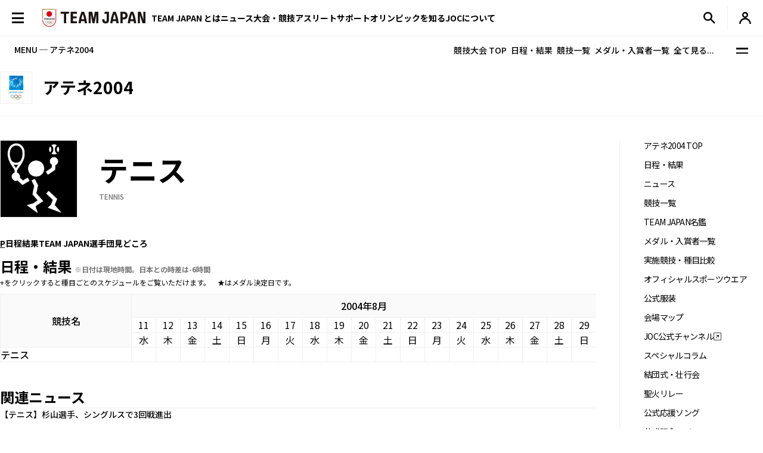

--- FILE ---
content_type: text/html; charset=UTF-8
request_url: https://www.joc.or.jp/games/olympic/athens/sports/tennis/index.html
body_size: 89526
content:

<!DOCTYPE html>
<html lang="ja">


  <!-- [headタグ] -->

  <head prefix="og: http://ogp.me/ns# fb: http://ogp.me/ns/fb# article: http://ogp.me/ns/article#">

    <!-- Google Tag Manager -->
<script>(function(w,d,s,l,i){w[l]=w[l]||[];w[l].push({'gtm.start':
new Date().getTime(),event:'gtm.js'});var f=d.getElementsByTagName(s)[0],
j=d.createElement(s),dl=l!='dataLayer'?'&l='+l:'';j.async=true;j.src=
'https://www.googletagmanager.com/gtm.js?id='+i+dl;f.parentNode.insertBefore(j,f);
})(window,document,'script','dataLayer','GTM-W7Z8MTGH');</script>
<!-- End Google Tag Manager -->
  <!-- meta settings -->
  <meta charset="utf-8">
  <meta name="viewport" content="width=device-width">
  <meta name="format-detection" content="telephone=no">
  <!-- meta keywords / description -->
  
  <meta name="keywords" content="JOC, 日本オリンピック委員会, JAPANESE OLYMPIC COMMITTEE, オリンピック, アテネ, 2004年, 日本代表選手団, メダリスト">
  <meta name="description" content="2004年アテネオリンピックの特集ページです。競技日程や実施種目などを紹介します。日本オリンピック委員会（JOC）公式サイト">
  
  <!-- title -->
  <title>テニス｜アテネ2004｜JOC - 日本オリンピック委員会</title>
  <!-- START: favicons -->
  <link rel="icon" href="/favicon.ico" sizes="32x32">
  <link rel="icon" href="/favicon.svg" type="image/svg+xml">
  <link rel="apple-touch-icon" href="/apple-touch-icon.png">
  <link rel="manifest" href="/site.webmanifest">
  <!-- END: favicons -->
  <!-- styles -->
  <link rel="stylesheet" href="/assets/css/reset.css">
  <link rel="stylesheet" href="/assets/css/plugin.css">
  <link rel="stylesheet" href="/assets/css/base.css">
  <link rel="stylesheet" href="/assets/css/module.css">
  <link rel="stylesheet" href="/assets/css/add.css">
  

  <link rel="stylesheet" href="/assets/css/oldgame.css">

  <link rel="stylesheet" href="/assets/css/specific-customization.css">


  <meta property="og:locale" content="ja_JP">
  
  <meta property="og:type" content="article">
  
  <meta property="og:title" content="テニス｜アテネ2004｜JOC - 日本オリンピック委員会">
  <meta property="og:url" content="https://www.joc.or.jp/games/olympic/athens/sports/tennis/index.html">
  <meta property="og:image" content="https://www.joc.or.jp/assets/images/common/share.png">
  <meta property="og:site_name" content="JOC - 日本オリンピック委員会">
  <meta property="og:description" content="2004年アテネオリンピックの特集ページです。競技日程や実施種目などを紹介します。日本オリンピック委員会（JOC）公式サイト">
  <meta property="fb:app_id" content="315604575177716">
  <meta name="twitter:title" content="テニス｜アテネ2004｜JOC - 日本オリンピック委員会">
  <meta name="twitter:card" content="summary_large_image" />
  <meta name="twitter:site" content="@TeamJapan" />
  

<script src="/assets/js/logincheckcookie.js"></script>

  
<meta name="google-site-verification" content="EUft2PXEZWP5lWX0hnw8WULWaSq0Z5qTx-0164c4YMQ" />
  </head>
<body>
<!-- Google Tag Manager (noscript) -->
<noscript><iframe src="https://www.googletagmanager.com/ns.html?id=GTM-W7Z8MTGH" height="0" width="0" style="display:none;visibility:hidden"></iframe></noscript>
<!-- End Google Tag Manager (noscript) -->
  <div class="l-wrapper">
    <header class="l-header l-header--main js-header">
  <div class="l-header__container">
    <button type="button" class="header-menu-button js-menu-trigger">
      <span class="header-menu-button__lines">
        <span class="header-menu-button__line header-menu-button__line--top"></span>
        <span class="header-menu-button__line header-menu-button__line--center"></span>
        <span class="header-menu-button__line header-menu-button__line--bottom"></span>
      </span>
    </button>
    <!-- [/header-menu-button] -->
    <div class="l-drawer js-drawer-menu">
  <div class="l-drawer__overlay js-menu-trigger"></div>
  <div class="l-drawer__inner">
    <div class="l-drawer__contents">
      <div class="l-drawer__head">
        <button type="button" class="l-drawer__head-btn js-menu-trigger"></button>
        <a href="/" class="l-drawer__head-logo  js-mypage-link">
          <img src="/assets/img/common/logo.svg" alt="TEAM JAPAN" decoding="async" width="242" height="43">
        </a>
        <button type="button" class="l-drawer__head-btn-sp js-menu-trigger"></button>
      </div>
      <div class="l-drawer__body">
        <div class="l-drawer__body-main">
          <ul class="l-drawer__sub-nav sp-hide">
            <li class="l-drawer__sub-nav-item">
              <a href="/" class="l-drawer__sub-nav-item-link js-mypage-link">HOME</a>
            </li>
          </ul>
          <ul class="l-drawer__nav">
            <li class="l-drawer__nav-item pc-hide">
              <a href="/" class="l-drawer__nav-item-ttl-txt js-mypage-link">HOME</a>
            </li>
            <li class="l-drawer__nav-item js-sp-acc-scope is-close">
              <button type="button" class="l-drawer__nav-item-ttl js-sp-acc-trigger">
                <span class="l-drawer__nav-item-ttl-txt">TEAM JAPAN とは</span>
                <span class="l-drawer__nav-item-ttl-icon"></span>
              </button>
              <div class="js-sp-acc-target">
                <ul class="l-drawer__nav-lv2">
                  <li class="l-drawer__nav-lv2-item">
                    <a href="/teamjapan/" class="l-drawer__nav-lv2-link">TEAM JAPAN ブランドサイト</a>
                  </li>
                  <li class="l-drawer__nav-lv2-item">
                    <a href="/teamjapan/activities/" class="l-drawer__nav-lv2-link">TEAM JAPAN の活動</a>
                  </li>
                  <li class="l-drawer__nav-lv2-item">
                    <a href="/symbolathlete/" class="l-drawer__nav-lv2-link">シンボルアスリート</a>
                  </li>
                  <li class="l-drawer__nav-lv2-item">
                    <a href="https://www.teamjapanshop.jp/" target="_blank" class="l-drawer__nav-lv2-link c-icon-external">オンラインショップ</a>
                  </li>
                </ul>
              </div>
            </li>
            <li class="l-drawer__nav-item js-sp-acc-scope is-close">
              <button type="button" class="l-drawer__nav-item-ttl js-sp-acc-trigger">
                <span class="l-drawer__nav-item-ttl-txt">ニュース</span>
                <span class="l-drawer__nav-item-ttl-icon"></span>
              </button>
              <div class="js-sp-acc-target">
                <ul class="l-drawer__nav-lv2">
                  <li class="l-drawer__nav-lv2-item">
                    <a href="/news/" class="l-drawer__nav-lv2-link l-drawer__nav-lv2-link--sp-main">最新ニュース</a>
                  </li>
                  <li class="l-drawer__nav-lv2-item">
                    <a href="/news/index.html?subcategory=&ssubcategory=&category=お知らせ&games=&sports=&athlete=&year=" class="l-drawer__nav-lv2-link">お知らせ</a>
                  </li>
                  <li class="l-drawer__nav-lv2-item">
                    <a href="/news/index.html?subcategory=&ssubcategory=&category=オリンピック&games=&sports=&athlete=&year=" class="l-drawer__nav-lv2-link">オリンピック</a>
                  </li>
                  <li class="l-drawer__nav-lv2-item">
                    <a href="/news/index.html?subcategory=&ssubcategory=&category=国際総合競技大会&games=&sports=&athlete=&year=" class="l-drawer__nav-lv2-link">国際総合競技大会</a>
                  </li>
                  <li class="l-drawer__nav-lv2-item">
                    <a href="/news/index.html?subcategory=&ssubcategory=&category=その他競技情報&games=&sports=&athlete=&year=" class="l-drawer__nav-lv2-link">その他競技情報</a>
                  </li>
                  <li class="l-drawer__nav-lv2-item">
                    <a href="/news/index.html?subcategory=&ssubcategory=&category=選手強化&games=&sports=&athlete=&year=" class="l-drawer__nav-lv2-link">選手強化</a>
                  </li>
                  <li class="l-drawer__nav-lv2-item">
                    <a href="/news/index.html?subcategory=&ssubcategory=&category=イベント&games=&sports=&athlete=&year=" class="l-drawer__nav-lv2-link">イベント</a>
                  </li>
                
                  <li class="l-drawer__nav-lv2-item">
                    <a href="/news/index.html?subcategory=&ssubcategory=&category=キャリア支援&games=&sports=&athlete=&year=" class="l-drawer__nav-lv2-link">キャリア支援</a>
                  </li>
                  <li class="l-drawer__nav-lv2-item">
                    <a href="/news/index.html?subcategory=&ssubcategory=&category=その他活動&games=&sports=&athlete=&year=" class="l-drawer__nav-lv2-link">その他活動</a>
                  </li>
                </ul>
              </div>
            </li>
            <li class="l-drawer__nav-item js-sp-acc-scope is-close">
              <button type="button" class="l-drawer__nav-item-ttl js-sp-acc-trigger">
                <span class="l-drawer__nav-item-ttl-txt">大会・競技</span>
                <span class="l-drawer__nav-item-ttl-icon"></span>
              </button>
              <div class="js-sp-acc-target">
                <ul class="l-drawer__nav-lv2">
                  <li class="l-drawer__nav-lv2-item">
                    <a href="/games/" class="l-drawer__nav-lv2-link">大会</a>
                  </li>
                  <li class="l-drawer__nav-lv2-item">
                    <a href="/sports/" class="l-drawer__nav-lv2-link">競技</a>
                  </li>
                  <li class="l-drawer__nav-lv2-item">
                    <a href="/athletes/" class="l-drawer__nav-lv2-link">アスリート</a>
                  </li>
                  <li class="l-drawer__nav-lv2-item">
                    <a href="/article/" class="l-drawer__nav-lv2-link">コラム／インタビュー</a>
                  </li>
                  <li class="l-drawer__nav-lv2-item">
                    <a href="/events/" class="l-drawer__nav-lv2-link">イベント／キャンペーン</a>
                  </li>
                </ul>
              </div>
            </li>
            <li class="l-drawer__nav-item js-sp-acc-scope is-close">
              <button type="button" class="l-drawer__nav-item-ttl js-sp-acc-trigger">
                <span class="l-drawer__nav-item-ttl-txt">アスリートサポート</span>
                <span class="l-drawer__nav-item-ttl-icon"></span>
              </button>
              <div class="js-sp-acc-target">
                <ul class="l-drawer__nav-lv2">
                  <li class="l-drawer__nav-lv2-item">
                    <a href="/for-athletes/" class="l-drawer__nav-lv2-link l-drawer__nav-lv2-link--sp-main">アスリートサポート TOP</a>
                  </li>
                  <li class="l-drawer__nav-lv2-item">
                    <a href="/for-athletes/training/" class="l-drawer__nav-lv2-link">強化・育成</a>
                  </li>
                  <li class="l-drawer__nav-lv2-item">
                    <a href="/for-athletes/career/" class="l-drawer__nav-lv2-link">キャリア支援</a>
                  </li>
                  <li class="l-drawer__nav-lv2-item">
                    <a href="/for-athletes/youthathlete-support/" class="l-drawer__nav-lv2-link">ジュニアアスリートサポート</a>
                  </li>
                  <li class="l-drawer__nav-lv2-item">
                    <a href="/for-athletes/entourage/" class="l-drawer__nav-lv2-link">アントラージュ</a>
                  </li>
                  <li class="l-drawer__nav-lv2-item">
                    <a href="/for-athletes/awards/" class="l-drawer__nav-lv2-link">表彰制度</a>
                  </li>
                  <li class="l-drawer__nav-lv2-item">
                    <a href="/for-athletes/donation-fund/" class="l-drawer__nav-lv2-link">寄付</a>
                  </li>
                  <li class="l-drawer__nav-lv2-item">
                    <a href="/for-athletes/reporting/" class="l-drawer__nav-lv2-link">保護、通報窓口</a>
                  </li>
                </ul>
              </div>
            </li>
            <li class="l-drawer__nav-item js-sp-acc-scope is-close">
              <button type="button" class="l-drawer__nav-item-ttl js-sp-acc-trigger">
                <span class="l-drawer__nav-item-ttl-txt">オリンピックを知る</span>
                <span class="l-drawer__nav-item-ttl-icon"></span>
              </button>
              <div class="js-sp-acc-target">
                <ul class="l-drawer__nav-lv2">
                  <li class="l-drawer__nav-lv2-item">
                    <a href="/olympism/" class="l-drawer__nav-lv2-link l-drawer__nav-lv2-link--sp-main">オリンピックを知る
                      TOP</a>
                  </li>
                  <li class="l-drawer__nav-lv2-item">
                    <a href="/olympism/principles/" class="l-drawer__nav-lv2-link">オリンピズム──理念と使命</a>
                  </li>
                  <li class="l-drawer__nav-lv2-item">
                    <a href="/olympism/history/" class="l-drawer__nav-lv2-link">オリンピックの歴史</a>
                  </li>
                  <li class="l-drawer__nav-lv2-item">
                    <a href="/olympism/experience/" class="l-drawer__nav-lv2-link">学ぶ・体験する</a>
                  </li>
                  <li class="l-drawer__nav-lv2-item">
                    <a href="/olympism/experience/event/" class="l-drawer__nav-lv2-link">普及イベント</a>
                  </li>
                  <li class="l-drawer__nav-lv2-item">
                    <a href="/olympism/experience/facility/" class="l-drawer__nav-lv2-link">ミュージアム・体験施設</a>
                  </li>
                  <li class="l-drawer__nav-lv2-item">
                    <a href="/olympism/experience/media/" class="l-drawer__nav-lv2-link">メディア・SNS</a>
                  </li>
                  <li class="l-drawer__nav-lv2-item">
                    <a href="/olympism/experience/learningcontent/" class="l-drawer__nav-lv2-link">学習コンテンツ</a>
                  </li>
                  <li class="l-drawer__nav-lv2-item">
                    <a href="/olympism/inheritance/" class="l-drawer__nav-lv2-link">行動する・継承する</a>
                  </li>
                </ul>
              </div>
            </li>
            <li class="l-drawer__nav-item js-sp-acc-scope is-close">
              <button type="button" class="l-drawer__nav-item-ttl js-sp-acc-trigger">
                <span class="l-drawer__nav-item-ttl-txt">JOC について</span>
                <span class="l-drawer__nav-item-ttl-icon"></span>
              </button>
              <div class="js-sp-acc-target">
                <ul class="l-drawer__nav-lv2">
                  <li class="l-drawer__nav-lv2-item">
                    <a href="/about/" class="l-drawer__nav-lv2-link l-drawer__nav-lv2-link--sp-main">JOC について TOP</a>
                  </li>
                  <li class="l-drawer__nav-lv2-item">
                    <a href="/about/vision2064/" class="l-drawer__nav-lv2-link">JOC Vision 2064と中期計画</a>
                  </li>
                  <li class="l-drawer__nav-lv2-item">
                    <a href="/about/organisation/" class="l-drawer__nav-lv2-link">組織</a>
                  </li>
                  <li class="l-drawer__nav-lv2-item">
                    <a href="/about/jocactivity/" class="l-drawer__nav-lv2-link">JOC の活動</a>
                  </li>
                  <li class="l-drawer__nav-lv2-item">
                    <a href="/about/marketing/" class="l-drawer__nav-lv2-link">マーケティングプログラム</a>
                  </li>
                  <li class="l-drawer__nav-lv2-item">
                    <a href="/about/partners/" class="l-drawer__nav-lv2-link">パートナー</a>
                  </li>
                  <li class="l-drawer__nav-lv2-item">
                    <a href="/about/brand/" class="l-drawer__nav-lv2-link">ブランド、知的財産</a>
                  </li>
                  <li class="l-drawer__nav-lv2-item">
                    <a href="/about/sustainability/" class="l-drawer__nav-lv2-link">サステナビリティ</a>
                  </li>
                </ul>
              </div>
            </li>
            <li class="l-drawer__nav-item pc-hide">
              <a href="/teamjapanid/" class="l-drawer__nav-item-ttl-txt">TEAM JAPAN ID<span class="small">WEB会員サービス</span></a>
            </li>
            <li class="l-drawer__nav-item pc-hide">
              <a href="/faq/" class="l-drawer__nav-item-ttl-txt">よくあるご質問</a>
            </li>
            <li class="l-drawer__nav-item pc-hide">
              <a href="/sitemap/" class="l-drawer__nav-item-ttl-txt">サイトマップ</a>
            </li>
          </ul>
          <ul class="l-drawer__sub-nav mgt--2gap sp-hide">
            <li class="l-drawer__sub-nav-item">
              <a href="/teamjapanid/" class="l-drawer__sub-nav-item-link">TEAM JAPAN ID<span class="small">WEB会員サービス</span></a>
            </li>
            <li class="l-drawer__sub-nav-item">
              <a href="/faq/" class="l-drawer__sub-nav-item-link">よくあるご質問</a>
            </li>
            <li class="l-drawer__sub-nav-item">
              <a href="/sitemap/" class="l-drawer__sub-nav-item-link">サイトマップ</a>
            </li>
          </ul>
          <div class="l-drawer__search-box c-search-box-2">
                        <script async src="https://cse.google.com/cse.js?cx=009329019358741393295:lv-ldjgsmvc"></script>
<div class="gcse-searchbox-only"></div>
          </div>
        </div>
        <div class="l-drawer__body-foot">
          <ul class="l-drawer-sns">
            <li class="l-drawer-sns__item l-drawer-sns__item--line">
              <a href="https://page.line.me/team_japan" target="_blank" class="l-drawer-sns__link">
                <img src="/assets/img/common/icon_sns_line.svg" alt="line" decoding="async" width="22" height="22">
              </a>
            </li>
            <li class="l-drawer-sns__item l-drawer-sns__item--facebook">
              <a href="https://www.facebook.com/teamjapanjoc" target="_blank" class="l-drawer-sns__link">
                <img src="/assets/img/common/icon_sns_facebook.svg" alt="facebook" decoding="async" width="22" height="22">
              </a>
            </li>
            <li class="l-drawer-sns__item l-drawer-sns__item--x">
              <a href="https://twitter.com/TeamJapan" target="_blank" class="l-drawer-sns__link">
                <img src="/assets/img/common/icon_sns_x.svg" alt="x(twitter)" decoding="async" width="19" height="19">
              </a>
            </li>
            <li class="l-drawer-sns__item l-drawer-sns__item--instagram">
              <a href="https://www.instagram.com/teamjapanjoc/" target="_blank" class="l-drawer-sns__link">
                <img src="/assets/img/common/icon_sns_instagram.svg" alt="instagram" decoding="async" width="22" height="22">
              </a>
            </li>
            <li class="l-drawer-sns__item l-drawer-sns__item--tiktok">
              <a href="https://www.tiktok.com/@japan_olympic" target="_blank" class="l-drawer-sns__link">
                <img src="/assets/img/common/icon_sns_tiktok.svg" alt="tiktok" decoding="async" width="18" height="21">
              </a>
            </li>
            <li class="l-drawer-sns__item l-drawer-sns__item--youtube">
              <a href="https://www.youtube.com/c/TEAMJAPAN" target="_blank" class="l-drawer-sns__link">
                <img src="/assets/img/common/icon_sns_youtube.svg" alt="youtube" decoding="async" width="27" height="19">
              </a>
            </li>
          </ul>
          <!-- [/l-drawer-sns] -->
          <div class="l-drawer__body-foot-right">
            <ul class="l-drawer__foot-nav">
              <li class="l-drawer__foot-nav-item">
                <a href="https://japan-olympicmuseum.jp/jp/" target="_blank" class="l-drawer__foot-nav-link c-icon-external">日本オリンピックミュージアム</a>
              </li>
              <li class="l-drawer__foot-nav-item">
                <a href="https://www.teamjapanshop.jp/" target="_blank" class="l-drawer__foot-nav-link c-icon-external">オンラインショップ</a>
              </li>
            </ul>
            <a href="https://www.joc.or.jp/english/" class="l-drawer__lang">ENGLISH</a>
          </div>
        </div>
        <button type="button" class="l-drawer__foot-btn js-menu-trigger">メニューを閉じる</button>
      </div>
    </div>
    <div class="l-drawer__side">
      <div class="l-drawer__side-bg">
        <svg xmlns="http://www.w3.org/2000/svg" style="height:100%"><rect x="190" width="11.3" height="100%" fill="#aa8532"></rect><path d="m300 393.55v-19.68c-89.05-53-162.55-129.15-213.24-222.62-26.18-48.27-45.17-99.11-56.84-151.25h-17.41c11.94 54.95 31.76 108.54 59.32 159.35 53.82 99.23 132.6 179.5 228.17 234.2z" fill="#f0252d"/></svg>
      </div>
    </div>
  </div>
</div>
<!-- [/l-drawer] -->

    <p class="l-header__logo">

      <a href="/" class="l-header__logo-link  js-mypage-link">
        <img src="/assets/img/common/logo.svg" alt="TEAM JAPAN" decoding="async" width="242" height="43">
      </a>

    </p>

    <nav class="l-header-nav">
  <div class="l-header-nav__mega-menu-bg js-mega-menu-bg"></div>
  <ul class="l-header-nav__list">
    <li class="l-header-nav__item js-mega-menu-trigger">
      <span class="l-header-nav__link">TEAM JAPAN とは</span>
      <div class="l-mega-menu js-mega-menu">
        <div class="l-mega-menu__inner">
          <nav class="l-mega-menu__nav">
            <span class="l-mega-menu__nav-ttl">TEAM JAPAN とは</span>
            <ul class="l-mega-menu__nav-list">
              <li class="l-mega-menu__nav-item">
                <a href="/teamjapan/" class="l-mega-menu__nav-link">TEAM JAPAN ブランドサイト</a>
              </li>
              <li class="l-mega-menu__nav-item">
                <a href="/teamjapan/activities/" class="l-mega-menu__nav-link">TEAM JAPAN の活動</a>
              </li>
              <li class="l-mega-menu__nav-item">
                <a href="/symbolathlete/" class="l-mega-menu__nav-link">シンボルアスリート</a>
              </li>
              <li class="l-mega-menu__nav-item">
                <a href="https://www.teamjapanshop.jp/" target="_blank" class="l-mega-menu__nav-link c-icon-external">オンラインショップ</a>
              </li>
            </ul>
          </nav>
        </div>
      </div>
      <!-- [/l-mega-menu] -->
    </li>
    <li class="l-header-nav__item js-mega-menu-trigger">
      <a href="/news/" class="l-header-nav__link js-nav-current">ニュース</a>
      <div class="l-mega-menu js-mega-menu">
        <div class="l-mega-menu__inner">
          <nav class="l-mega-menu__nav">
            <a href="/news/" class="l-mega-menu__nav-ttl">最新ニュース</a>
            <ul class="l-mega-menu__nav-list">
              <li class="l-mega-menu__nav-item">
                <a href="/news/index.html?subcategory=&ssubcategory=&category=お知らせ&games=&sports=&athlete=&year=" class="l-mega-menu__nav-link">お知らせ</a>
              </li>
              <li class="l-mega-menu__nav-item">
                <a href="/news/index.html?subcategory=&ssubcategory=&category=オリンピック&games=&sports=&athlete=&year=" class="l-mega-menu__nav-link">オリンピック</a>
              </li>
              <li class="l-mega-menu__nav-item">
                <a href="/news/index.html?subcategory=&ssubcategory=&category=国際総合競技大会&games=&sports=&athlete=&year=" class="l-mega-menu__nav-link">国際総合競技大会</a>
              </li>
              <li class="l-mega-menu__nav-item">
                <a href="/news/index.html?subcategory=&ssubcategory=&category=その他競技情報&games=&sports=&athlete=&year=" class="l-mega-menu__nav-link">その他競技情報</a>
              </li>
              <li class="l-mega-menu__nav-item">
                <a href="/news/index.html?subcategory=&ssubcategory=&category=選手強化&games=&sports=&athlete=&year=" class="l-mega-menu__nav-link">選手強化</a>
              </li>
              <li class="l-mega-menu__nav-item">
                <a href="/news/index.html?subcategory=&ssubcategory=&category=イベント&games=&sports=&athlete=&year=" class="l-mega-menu__nav-link">イベント</a>
              </li>
            
              <li class="l-mega-menu__nav-item">
                <a href="/news/index.html?subcategory=&ssubcategory=&category=キャリア支援&games=&sports=&athlete=&year=" class="l-mega-menu__nav-link">キャリア支援</a>
              </li>
              <li class="l-mega-menu__nav-item">
                <a href="/news/index.html?subcategory=&ssubcategory=&category=その他活動&games=&sports=&athlete=&year=" class="l-mega-menu__nav-link">その他活動</a>
              </li>
            </ul>
          </nav>
        </div>
      </div>
      <!-- [/l-mega-menu] -->
    </li>
    <li class="l-header-nav__item js-mega-menu-trigger">
      <span class="l-header-nav__link">大会・競技</span>
      <div class="l-mega-menu js-mega-menu">
        <div class="l-mega-menu__inner">
          <nav class="l-mega-menu__nav">
            <span class="l-mega-menu__nav-ttl">大会・競技</span>
            <ul class="l-mega-menu__nav-list">
              <li class="l-mega-menu__nav-item">
                <a href="/games/" class="l-mega-menu__nav-link">大会</a>
              </li>
              <li class="l-mega-menu__nav-item">
                <a href="/sports/" class="l-mega-menu__nav-link">競技</a>
              </li>
              <li class="l-mega-menu__nav-item">
                <a href="/athletes/" class="l-mega-menu__nav-link">アスリート</a>
              </li>
              <li class="l-mega-menu__nav-item">
                <a href="/article/" class="l-mega-menu__nav-link">コラム／インタビュー</a>
              </li>
              <li class="l-mega-menu__nav-item">
                <a href="/events/" class="l-mega-menu__nav-link">イベント／キャンペーン</a>
              </li>
              <li class="l-mega-menu__nav-item">
                <a href="/teamjapanid/" class="l-mega-menu__nav-link">TEAM JAPAN ID</a>
              </li>
            </ul>
          </nav>
        </div>
      </div>
      <!-- [/l-mega-menu] -->
    </li>
    <li class="l-header-nav__item js-mega-menu-trigger">
      <a href="/for-athletes/" class="l-header-nav__link js-nav-current">アスリートサポート</a>
      <div class="l-mega-menu js-mega-menu">
        <div class="l-mega-menu__inner">
          <nav class="l-mega-menu__nav">
            <a href="/for-athletes/" class="l-mega-menu__nav-ttl">アスリートサポート TOP</a>
            <ul class="l-mega-menu__nav-list">
              <li class="l-mega-menu__nav-item">
                <a href="/for-athletes/training/" class="l-mega-menu__nav-link">強化・育成</a>
              </li>
              <li class="l-mega-menu__nav-item">
                <a href="/for-athletes/career/" class="l-mega-menu__nav-link">キャリア支援</a>
              </li>
              <li class="l-mega-menu__nav-item">
                <a href="/for-athletes/youthathlete-support/" class="l-mega-menu__nav-link">ジュニアアスリートサポート</a>
              </li>
              <li class="l-mega-menu__nav-item">
                <a href="/for-athletes/entourage/" class="l-mega-menu__nav-link">アントラージュ</a>
              </li>
              <li class="l-mega-menu__nav-item">
                <a href="/for-athletes/awards/" class="l-mega-menu__nav-link">表彰制度</a>
              </li>
              <li class="l-mega-menu__nav-item">
                <a href="/for-athletes/donation-fund/" class="l-mega-menu__nav-link">寄付</a>
              </li>
              <li class="l-mega-menu__nav-item">
                <a href="/for-athletes/reporting/" class="l-mega-menu__nav-link">保護、通報窓口</a>
              </li>
            </ul>
          </nav>
        </div>
      </div>
      <!-- [/l-mega-menu] -->
    </li>
    <li class="l-header-nav__item js-mega-menu-trigger">
      <a href="/olympism/" class="l-header-nav__link js-nav-current">オリンピックを知る</a>
      <div class="l-mega-menu js-mega-menu">
        <div class="l-mega-menu__inner">
          <nav class="l-mega-menu__nav">
            <a href="/olympism/" class="l-mega-menu__nav-ttl">オリンピックを知る TOP</a>
            <ul class="l-mega-menu__nav-list">
              <li class="l-mega-menu__nav-item">
                <a href="/olympism/principles/" class="l-mega-menu__nav-link">オリンピズム──理念と使命</a>
              </li>
              <li class="l-mega-menu__nav-item">
                <a href="/olympism/history/" class="l-mega-menu__nav-link">オリンピックの歴史</a>
              </li>
              <li class="l-mega-menu__nav-item">
                <a href="/olympism/experience/" class="l-mega-menu__nav-link">学ぶ・体験する</a>
              </li>
              <li class="l-mega-menu__nav-item">
                <a href="/olympism/experience/event/" class="l-mega-menu__nav-link">普及イベント</a>
              </li>
              <li class="l-mega-menu__nav-item">
                <a href="/olympism/experience/facility/" class="l-mega-menu__nav-link">ミュージアム・体験施設</a>
              </li>
              <li class="l-mega-menu__nav-item">
                <a href="/olympism/experience/media/" class="l-mega-menu__nav-link">メディア・SNS</a>
              </li>
              <li class="l-mega-menu__nav-item">
                <a href="/olympism/experience/learningcontent/" class="l-mega-menu__nav-link">学習コンテンツ</a>
              </li>
              <li class="l-mega-menu__nav-item">
                <a href="/olympism/inheritance/" class="l-mega-menu__nav-link">行動する・継承する</a>
              </li>
            </ul>
          </nav>
        </div>
      </div>
      <!-- [/l-mega-menu] -->
    </li>
    <li class="l-header-nav__item js-mega-menu-trigger">
      <a href="/about/" class="l-header-nav__link js-nav-current">JOCについて</a>
      <div class="l-mega-menu js-mega-menu">
        <div class="l-mega-menu__inner">
          <nav class="l-mega-menu__nav">
            <a href="/about/" class="l-mega-menu__nav-ttl">JOC について TOP</a>
            <ul class="l-mega-menu__nav-list">
              <li class="l-mega-menu__nav-item">
                <a href="/about/vision2064/" class="l-mega-menu__nav-link">JOC Vision 2064 と中期計画</a>
              </li>
              <li class="l-mega-menu__nav-item">
                <a href="/about/organisation/" class="l-mega-menu__nav-link">組織</a>
              </li>
              <li class="l-mega-menu__nav-item">
                <a href="/about/jocactivity/" class="l-mega-menu__nav-link">JOC の活動</a>
              </li>
              <li class="l-mega-menu__nav-item">
                <a href="/about/marketing/" class="l-mega-menu__nav-link">マーケティングプログラム</a>
              </li>
              <li class="l-mega-menu__nav-item">
                <a href="/about/partners/" class="l-mega-menu__nav-link">パートナー</a>
              </li>
              <li class="l-mega-menu__nav-item">
                <a href="/about/brand/" class="l-mega-menu__nav-link">ブランド、知的財産</a>
              </li>
              <li class="l-mega-menu__nav-item">
                <a href="/about/sustainability/" class="l-mega-menu__nav-link">サステナビリティ</a>
              </li>
            </ul>
          </nav>
        </div>
      </div>
      <!-- [/l-mega-menu] -->
    </li>
  </ul>
</nav>
<!-- [/l-header-nav] -->
    <nav class="l-header-sub-nav">
      <ul class="l-header-sub-nav__list">
        <li class="l-header-sub-nav__item l-header-sub-nav__item--museum">
          <a href="https://japan-olympicmuseum.jp/jp/" target="_blank" class="l-header-sub-nav__link">
            <span class="l-header-sub-nav__link-txt">ミュージアム</span>
          </a>
        </li>
        <li class="l-header-sub-nav__item l-header-sub-nav__item--shop">
          <a href="https://www.teamjapanshop.jp/" target="_blank" class="l-header-sub-nav__link">
            <span class="l-header-sub-nav__link-txt">ショップ</span>
          </a>
        </li>
        <li class="l-header-sub-nav__item l-header-sub-nav__item--lang">
          <a href="/english/" class="l-header-sub-nav__link">
            <span class="txt-default">ENGLISH</span>
            <span class="txt-omission">EN</span>
          </a>
        </li>
      </ul>
    </nav>
    <!-- [/l-header-sub-nav] -->
    <button type="button" class="l-header-search-btn js-header-search">
      <img src="/assets/img/common/icon_search.svg" alt="検索窓を開く" decoding="async" width="20" height="20" class="l-header-search-btn__img-open">
      <img src="/assets/img/common/icon_x_2.svg" alt="検索窓を閉じる" decoding="async" width="20" height="20" class="l-header-search-btn__img-close">
    </button>
    <!-- [/l-header-search-btn] -->
    <div class="l-header-search">
      <div class="l-header-search__overlay js-header-search"></div>
      <div class="l-header-search__contents">
        <div class="c-search-box-2 js-header-search-box">
           <script async src="https://cse.google.com/cse.js?cx=009329019358741393295:lv-ldjgsmvc"></script>
          <div class="gcse-searchbox-only"></div>
        </div>
        <!-- [/c-search-box-2] -->
      </div>
    </div>
    <!-- [/l-header-search] -->
    <div class="l-header-mypage">
      <a href="/app/members/pt-members.php?__mode=login" class="l-header-mypage__link">
        <img src="/assets/img/common/icon_member.svg" alt="マイページ" decoding="async" width="20" height="20">
      </a>
    </div>
    <!-- [/l-header-mypage] -->
  </div>
</header>
<!-- [/l-header] -->
    <div class="l-sub-nav js-sub-nav">
  <span class="l-sub-nav__ttl">MENU ─ アテネ2004</span>
  <nav class="l-sub-nav__nav">
    <ul class="l-sub-nav__nav-list">
      <li class="l-sub-nav__nav-item">
        <a href="/games/olympic/athens/" class="l-sub-nav__nav-link">競技大会 TOP</a>
      </li>
      <li class="l-sub-nav__nav-item">
        <a href="/games/olympic/athens/schedule/" class="l-sub-nav__nav-link">日程・結果</a>
      </li>
      <li class="l-sub-nav__nav-item">
        <a href="/games/olympic/athens/sports/" class="l-sub-nav__nav-link">競技一覧</a>
      </li>
      <li class="l-sub-nav__nav-item">
        <a href="/games/olympic/athens/japan/winnerslist/" class="l-sub-nav__nav-link">メダル・入賞者一覧</a>
      </li>
      <li class="l-sub-nav__nav-item">
        <button type="button" class="l-sub-nav__nav-link js-sub-nav-trigger">全て見る...</button>
      </li>
    </ul>
  </nav>
  <button type="button" class="l-sub-nav__btn js-sub-nav-trigger">
    <span class="l-sub-nav__btn-lines">
      <span class="l-sub-nav__btn-line"></span>
      <span class="l-sub-nav__btn-line"></span>
    </span>
  </button>
  <div class="l-sub-nav__menu">
    <div class="l-container l-sub-nav__menu-container">
      <div class="l-sub-nav__menu-ttl">
        <a href="/games/olympic/athens/" class="l-sub-nav__menu-ttl-link">アテネ2004 TOP</a>
      </div>
      <div class="l-sub-nav__menu-cols">
        <div class="l-sub-nav__menu-col">
          <ul class="l-sub-nav__menu-list">
            <li class="l-sub-nav__menu-item">
              <a href="/games/olympic/athens/schedule/" class="l-sub-nav__menu-link">日程・結果</a>
            </li>
            <li class="l-sub-nav__menu-item">
              <a href="/news/index.html?subcategory=3&page=1" class="l-sub-nav__menu-link">ニュース</a>
            </li>
            <li class="l-sub-nav__menu-item">
              <a href="/games/olympic/athens/sports/" class="l-sub-nav__menu-link">競技一覧</a>
            </li>
          </ul>
        </div>
        <div class="l-sub-nav__menu-col">
          <ul class="l-sub-nav__menu-list">
            <li class="l-sub-nav__menu-item">
              <a href="/games/olympic/athens/japan/" class="l-sub-nav__menu-link">TEAM JAPAN名鑑</a>
            </li>
            <li class="l-sub-nav__menu-item">
              <a href="/games/olympic/athens/japan/winnerslist/" class="l-sub-nav__menu-link">メダル・入賞者一覧</a>
            </li>
            <li class="l-sub-nav__menu-item">
              <a href="/games/olympic/athens/event_compare.html" class="l-sub-nav__menu-link">実施競技・種目比較</a>
            </li>
          </ul>
        </div>
        <div class="l-sub-nav__menu-col">
          <ul class="l-sub-nav__menu-list">
            <li class="l-sub-nav__menu-item">
              <a href="/games/olympic/athens/wear.html" class="l-sub-nav__menu-link">オフィシャルスポーツウエア</a>
            </li>
            <li class="l-sub-nav__menu-item">
              <a href="/games/olympic/athens/uniform/" class="l-sub-nav__menu-link">公式服装</a>
            </li>
            <li class="l-sub-nav__menu-item">
              <a href="/games/olympic/athens/map/" class="l-sub-nav__menu-link">会場マップ</a>
            </li>
            <li class="l-sub-nav__menu-item">
              <a href="https://www.youtube.com/c/TEAMJAPAN" target="_blank" class="l-sub-nav__menu-link">JOC公式チャンネル</a>
            </li>
          </ul>
        </div>
        <div class="l-sub-nav__menu-col">
          <ul class="l-sub-nav__menu-list">
            <li class="l-sub-nav__menu-item">
              <a href="/games/olympic/athens/specialcolumn/" class="l-sub-nav__menu-link">スペシャルコラム</a>
            </li>
            <li class="l-sub-nav__menu-item">
              <a href="/games/olympic/athens/inauguralmeeting/" class="l-sub-nav__menu-link">結団式・壮行会</a>
            </li>
            <li class="l-sub-nav__menu-item">
              <a href="/games/olympic/athens/torchrelay/index5.html" class="l-sub-nav__menu-link">聖火リレー</a>
            </li>
            <li class="l-sub-nav__menu-item">
              <a href="/games/olympic/athens/officialsong/index2.html" class="l-sub-nav__menu-link">公式応援ソング</a>
            </li>
            <li class="l-sub-nav__menu-item">
              <a href="/games/olympic/athens/coin/index2.html" class="l-sub-nav__menu-link">公式記念コイン</a>
            </li>
            <li class="l-sub-nav__menu-item">
              <a href="/games/olympic/athens/posterevent/" class="l-sub-nav__menu-link">巨匠が描いたオリンピックポスター展</a>
            </li>
            <li class="l-sub-nav__menu-item">
              <a href="/games/olympic/athens/artcontest/artcontest.html" class="l-sub-nav__menu-link">オリンピック・スポーツ＆アート・コンテスト2004</a>
            </li>
            <li class="l-sub-nav__menu-item">
              <a href="/games//olympic/athens/weather.html" class="l-sub-nav__menu-link">アテネ気象情報</a>
            </li>
          </ul>
        </div>
        <div class="l-sub-nav__menu-col">
          <ul class="l-sub-nav__menu-list">
            <li class="l-sub-nav__menu-item">
              <a href="/games/olympic/athens/medalistcomment/" class="l-sub-nav__menu-link">金メダリストコメント</a>
            </li>
            <li class="l-sub-nav__menu-item">
              <a href="/games/olympic/athens/closingceremony/" class="l-sub-nav__menu-link">帰国選手コメント</a>
            </li>
            <li class="l-sub-nav__menu-item">
              <a href="/games/olympic/athens/youthcamp/" class="l-sub-nav__menu-link">ユースキャンプ報告</a>
            </li>
            <li class="l-sub-nav__menu-item">
              <a href="/games/olympic/athens/juniorphoto/" class="l-sub-nav__menu-link">現地観戦レポート</a>
            </li>
            <li class="l-sub-nav__menu-item">
              <a href="/games/olympic/athens/specialinterview/" class="l-sub-nav__menu-link">スペシャルインタビュー</a>
            </li>
            <li class="l-sub-nav__menu-item">
              <a href="/games/olympic/athens/qualifyround/" class="l-sub-nav__menu-link">代表選手選考会・出場権獲得</a>
            </li>
            <li class="l-sub-nav__menu-item">
              <a href="/games/olympic/athens/inauguralmeeting/captainandflagbearer.html" class="l-sub-nav__menu-link">主将と旗手アテネへの抱負を語る</a>
            </li>
          </ul>
        </div>
      </div>
    </div>
    <div class="l-sub-nav__menu-foot">
      <button type="button" class="l-sub-nav__btn-close js-sub-nav-trigger">メニューを閉じる</button>
    </div>
  </div>
</div>
<!-- [/l-sub-nav] -->
<div class="l-sub-nav-overlay js-sub-nav-trigger"></div>
<!-- [/l-sub-nav-overlay] -->
    <main class="l-contents">
            <div class="l-container">
        <div class="c-ttl-img-3">
         <figure class="c-ttl-img-3__img">
           
            <img src="/games/olympic/athens/assets/images/athens2004.png" alt="" decoding="async" width="260" height="260">
           
          </figure>
          <p class="c-ttl-img-3__txt">アテネ2004</p>
        </div>
        <!-- [/c-ttl-img-3] -->
      </div>
      <!-- [/l-container-pc] -->
      <hr class="c-hr mgt--1gap mgt-sp--25">
      <div class="l-column l-container-pc mgt--2gap mgt-sp--25">
        <div class="l-column__main c-scope-old-staticpage">
          
<div class="l-container-sp">
  <div class="c-ttl-img-2">
    <figure class="c-ttl-img-2__img">
      <img src="/games/olympic/common/sports/images/tennis.gif" alt="" decoding="async" width="260" height="260">
    </figure>
    <h1 class="c-ttl-img-2__txt">
      <span class="c-ttl-img-2__txt-main">テニス</span>
      <span class="c-ttl-img-2__txt-sub">TENNIS</span>
    </h1>
  </div>



  <nav class="c-nav-1 mgt--1gap">
    <ul class="c-nav-1__list">
      <li class="c-nav-1__item">
        <a href="/games/olympic/athens/sports/tennis/" class="c-nav-1__link is-current">TOP</a>
      </li>

      <li class="c-nav-1__item">
        <a href="/games/olympic/athens/sports/tennis/0822.html" class="c-nav-1__link">日程</a>
      </li>
      <li class="c-nav-1__item">
        <a href="/games/olympic/athens/sports/tennis/result/0822.html" class="c-nav-1__link">結果</a>
      </li>
      <li class="c-nav-1__item">
        <a href="/games/olympic/athens/sports/tennis/team/" class="c-nav-1__link">TEAM JAPAN選手団</a>
      </li>
      <li class="c-nav-1__item">
        <a href="/games/olympic/athens/sports/tennis/preview.html" class="c-nav-1__link">見どころ</a>
      </li>
    </ul>
  </nav>
</div>
<div class="section_lv4 mgt-pc--0">
<h4>日程・結果 <span class="c-txt-small-1 color-gray-3 txt-al-right mgt-pc--15 mgt-sp">※日付は現地時間。日本との時差は-6時間</span></h4>

<p class="c-txt-small-1 mgb--0_5gap">+をクリックすると種目ごとのスケジュールをご覧いただけます。　★はメダル決定日です。</p>

<div class="schedule_table">
<a name="1" id="1"></a>

<table id="schedule">
<tr class="even head">
<td rowspan="3">競技名</td>
<td colspan="19" class="sports_ttl month">2004年8月</td>
</tr>
<tr class="even head">
<td>11</td>
<td>12</td>
<td>13</td>
<td class="sat">14</td>
<td class="san">15</td>
<td>16</td>
<td>17</td>
<td>18</td>
<td>19</td>
<td>20</td>
<td class="sat">21</td>
<td class="san">22</td>
<td>23</td>
<td>24</td>
<td>25</td>
<td>26</td>
<td>27</td>
<td class="sat">28</td>
<td class="san">29</td>
</tr>
<tr class="even head">
<td>水</td>
<td>木</td>
<td>金</td>
<td class="sat">土</td>
<td class="san">日</td>
<td>月</td>
<td>火</td>
<td>水</td>
<td>木</td>
<td>金</td>
<td class="sat">土</td>
<td class="san">日</td>
<td>月</td>
<td>火</td>
<td>水</td>
<td>木</td>
<td>金</td>
<td class="sat">土</td>
<td class="san">日</td>
</tr>



<tr class="parent">
<td width="43%" class="txt_left sports_ttl">テニス<div class="arrow"></div></td>
<td width="3%">　</td>
<td width="3%">　</td>
<td width="3%">　</td>
<td width="3%">　</td>
<td width="3%"><div class="square"><a href="/games/olympic/athens/sports/tennis/0815.html">■</a></div></td>
<td width="3%"><div class="square"><a href="/games/olympic/athens/sports/tennis/0816.html">■</a></div></td>
<td width="3%"><div class="square"><a href="/games/olympic/athens/sports/tennis/0817.html">■</a></div></td>
<td width="3%"><div class="square"><a href="/games/olympic/athens/sports/tennis/0818.html">■</a></div></td>
<td width="3%"><div class="square"><a href="/games/olympic/athens/sports/tennis/0819.html">■</a></div></td>
<td width="3%"><div class="square"><a href="/games/olympic/athens/sports/tennis/0820.html">■</a></div></td>
<td width="3%"><div class="square"><a href="/games/olympic/athens/sports/tennis/0821.html">■</a></div></td>
<td width="3%"><div class="square"><a href="/games/olympic/athens/sports/tennis/0822.html">■</a></div></td>
<td width="3%">　</td>
<td width="3%">　</td>
<td width="3%">　</td>
<td width="3%">　</td>
<td width="3%">　</td>
<td width="3%">　</td>
<td width="3%">　</td>
</tr>
<tr class="class">
<td class="txt_left"><span class="sub">男子シングルス</span></td>
<td>　</td>
<td>　</td>
<td>　</td>
<td>　</td>
<td><div class="square"><a href="/games/olympic/athens/sports/tennis/0815.html">■</a></div></td>
<td><div class="square"><a href="/games/olympic/athens/sports/tennis/0816.html">■</a></div></td>
<td><div class="square"><a href="/games/olympic/athens/sports/tennis/0817.html">■</a></div></td>
<td><div class="square"><a href="/games/olympic/athens/sports/tennis/0818.html">■</a></div></td>
<td><div class="square"><a href="/games/olympic/athens/sports/tennis/0819.html">■</a></div></td>
<td><div class="square"><a href="/games/olympic/athens/sports/tennis/0820.html">■</a></div></td>
<td><div class="star"><a href="/games/olympic/athens/sports/tennis/0821.html">★</a></div></td>
<td><div class="star"><a href="/games/olympic/athens/sports/tennis/0822.html">★</a></div></td>
<td>　</td>
<td>　</td>
<td>　</td>
<td>　</td>
<td>　</td>
<td>　</td>
<td>　</td>
</tr>
<tr class="class">
<td class="txt_left"><span class="sub">男子ダブルス</span></td>
<td>　</td>
<td>　</td>
<td>　</td>
<td>　</td>
<td><div class="square"><a href="/games/olympic/athens/sports/tennis/0815.html">■</a></div></td>
<td><div class="square"><a href="/games/olympic/athens/sports/tennis/0816.html">■</a></div></td>
<td><div class="square"><a href="/games/olympic/athens/sports/tennis/0817.html">■</a></div></td>
<td><div class="square"><a href="/games/olympic/athens/sports/tennis/0818.html">■</a></div></td>
<td><div class="square"><a href="/games/olympic/athens/sports/tennis/0819.html">■</a></div></td>
<td><div class="star"><a href="/games/olympic/athens/sports/tennis/0820.html">★</a></div></td>
<td><div class="star"><a href="/games/olympic/athens/sports/tennis/0821.html">★</a></div></td>
<td>　</td>
<td>　</td>
<td>　</td>
<td>　</td>
<td>　</td>
<td>　</td>
<td>　</td>
<td>　</td>
</tr>
<tr class="class">
<td class="txt_left"><span class="sub">女子シングルス</span></td>
<td>　</td>
<td>　</td>
<td>　</td>
<td>　</td>
<td><div class="square"><a href="/games/olympic/athens/sports/tennis/0815.html">■</a></div></td>
<td><div class="square"><a href="/games/olympic/athens/sports/tennis/0816.html">■</a></div></td>
<td><div class="square"><a href="/games/olympic/athens/sports/tennis/0817.html">■</a></div></td>
<td><div class="square"><a href="/games/olympic/athens/sports/tennis/0818.html">■</a></div></td>
<td><div class="square"><a href="/games/olympic/athens/sports/tennis/0819.html">■</a></div></td>
<td><div class="square"><a href="/games/olympic/athens/sports/tennis/0820.html">■</a></div></td>
<td><div class="star"><a href="/games/olympic/athens/sports/tennis/0821.html">★</a></div></td>
<td>　</td>
<td>　</td>
<td>　</td>
<td>　</td>
<td>　</td>
<td>　</td>
<td>　</td>
<td>　</td>
</tr>
<tr class="class">
<td class="txt_left"><span class="sub">女子ダブルス</span></td>
<td>　</td>
<td>　</td>
<td>　</td>
<td>　</td>
<td><div class="square"><a href="/games/olympic/athens/sports/tennis/0815.html">■</a></div></td>
<td><div class="square"><a href="/games/olympic/athens/sports/tennis/0816.html">■</a></div></td>
<td><div class="square"><a href="/games/olympic/athens/sports/tennis/0817.html">■</a></div></td>
<td><div class="square"><a href="/games/olympic/athens/sports/tennis/0818.html">■</a></div></td>
<td><div class="square"><a href="/games/olympic/athens/sports/tennis/0819.html">■</a></div></td>
<td><div class="square"><a href="/games/olympic/athens/sports/tennis/0820.html">■</a></div></td>
<td><div class="square"><a href="/games/olympic/athens/sports/tennis/0821.html">■</a></div></td>
<td><div class="star"><a href="/games/olympic/athens/sports/tennis/0822.html">★</a></div></td>
<td>　</td>
<td>　</td>
<td>　</td>
<td>　</td>
<td>　</td>
<td>　</td>
<td>　</td>
</tr>
</table>
</div>

</div>




<div class="section_lv4">
<h4>関連ニュース</h4>
<div class="news_index">
<ul>
<li class="clearfix"><div class="date">2004.8.18  <a href="/games/olympic/athens/news/detail.html?id=1136">【テニス】杉山選手、シングルスで3回戦進出</a></div></li>
</ul>
</div>
<p class="sports_link1"> <a href="/news/index.html?subcategory=3&page=1">オリンピックニュース一覧</a></p>
</div>



<div class="section_lv4">
<h4>会場情報</h4>

<div id="site_link_sports">
<ul class="clearfix">
<li>
<div><a href="/games/olympic/athens/map/olympictenniscentre.html"><img src="/games/olympic/athens/map/images/no_img.gif" width="170px" height="113px"></a></div>
<div class="site_name"><a href="/games/olympic/athens/map/olympictenniscentre.html">Olympic Tennis Centre (TEN)</a></div>
</li>
</ul>
</div>
<p class="sports_link1"> <a href="/games/olympic/athens/map/">会場情報一覧</a></p>

</div>


<div class="section_lv5">
<h4>他の競技を見る</h4>
<div class="anchor_link2">
<table>
<tr>
<td><a href="/games/olympic/athens/sports/athletics/">陸上競技</a></td>
<td><a href="/games/olympic/athens/sports/swimming/">水泳・競泳</a></td>
<td><a href="/games/olympic/athens/sports/diving/">水泳・飛込み</a></td>
<td><a href="/games/olympic/athens/sports/synchronisedswimming/">水泳・シンクロ</a></td>
<td><a href="/games/olympic/athens/sports/waterpolo/">水泳・水球</a></td>
</tr>
<tr>
<td><a href="/games/olympic/athens/sports/football/">サッカー</a></td>
<td class="on">テニス</td>
<td><a href="/games/olympic/athens/sports/rowing/">ボート</a></td>
<td><a href="/games/olympic/athens/sports/hockey/">ホッケー</a></td>
<td><a href="/games/olympic/athens/sports/boxing/">ボクシング</a></td>
</tr>
<tr>
<td><a href="/games/olympic/athens/sports/volleyball/">バレーボール</a></td>
<td><a href="/games/olympic/athens/sports/beachvolleyball/">ビーチバレー</a></td>
<td><a href="/games/olympic/athens/sports/artistic/">体操・体操競技</a></td>
<td><a href="/games/olympic/athens/sports/rhythmic/">体操・新体操</a></td>
<td><a href="/games/olympic/athens/sports/trampoline/">体操・トランポリン</a></td>
</tr>
<tr>
<td><a href="/games/olympic/athens/sports/basketball/">バスケットボール</a></td>
<td><a href="/games/olympic/athens/sports/wrestling/">レスリング</a></td>
<td><a href="/games/olympic/athens/sports/sailing/">セーリング</a></td>
<td><a href="/games/olympic/athens/sports/weightlifting/">ウエイトリフティング</a></td>
<td><a href="/games/olympic/athens/sports/handball/">ハンドボール</a></td>
</tr>
<tr>
<td><a href="/games/olympic/athens/sports/cycling/">自転車</a></td>
<td><a href="/games/olympic/athens/sports/tabletennis/">卓球</a></td>
<td><a href="/games/olympic/athens/sports/equestrian/">馬術</a></td>
<td><a href="/games/olympic/athens/sports/fencing/">フェンシング</a></td>
<td><a href="/games/olympic/athens/sports/judo/">柔道</a></td>
</tr>
<tr>
<td><a href="/games/olympic/athens/sports/softball/">ソフトボール</a></td>
<td><a href="/games/olympic/athens/sports/badminton/">バドミントン</a></td>
<td><a href="/games/olympic/athens/sports/rifle_shooting/">ライフル射撃</a></td>
<td><a href="/games/olympic/athens/sports/cray_shooting/">クレー射撃</a></td>
<td><a href="/games/olympic/athens/sports/modernpentathlon/">近代五種</a></td>
</tr>
<tr>
<td><a href="/games/olympic/athens/sports/canoe/">カヌー</a></td>
<td><a href="/games/olympic/athens/sports/archery/">アーチェリー</a></td>
<td><a href="/games/olympic/athens/sports/baseball/">野球</a></td>
<td><a href="/games/olympic/athens/sports/triathlon/">トライアスロン</a></td>
<td><a href="/games/olympic/athens/sports/taekwondo/">テコンドー</a></td>
</tr>
<tr>
</tr></table>
</div>
</div>
        </div>
        <aside class="l-column__sidebar sp-hide">
          <nav class="c-nav-2">
    <ul class="c-nav-2__list">
        <li class="c-nav-2__item">
            <a href="/games/olympic/athens/" class="c-nav-2__link">アテネ2004 TOP</a>
        </li>
        <li class="c-nav-2__item">
            <a href="/games/olympic/athens/schedule/" class="c-nav-2__link">日程・結果</a>
        </li>
        <li class="c-nav-2__item">
            <a href="/news/index.html?subcategory=3&page=1" class="c-nav-2__link">ニュース</a>
        </li>
        <li class="c-nav-2__item">
            <a href="/games/olympic/athens/sports/" class="c-nav-2__link">競技一覧</a>
        </li>
        <li class="c-nav-2__item">
            <a href="/games/olympic/athens/japan/" class="c-nav-2__link">TEAM JAPAN名鑑</a>
        </li>
        <li class="c-nav-2__item">
            <a href="/games/olympic/athens/japan/winnerslist/" class="c-nav-2__link">メダル・入賞者一覧</a>
        </li>
        <li class="c-nav-2__item">
            <a href="/games/olympic/athens/event_compare.html" class="c-nav-2__link">実施競技・種目比較</a>
        </li>
        <li class="c-nav-2__item">
            <a href="/games/olympic/athens/wear.html" class="c-nav-2__link">オフィシャルスポーツウエア</a>
        </li>
        <li class="c-nav-2__item">
            <a href="/games/olympic/athens/uniform/" class="c-nav-2__link">公式服装</a>
        </li>
        <li class="c-nav-2__item">
            <a href="/games/olympic/athens/map/" class="c-nav-2__link">会場マップ</a>
        </li>
        <li class="c-nav-2__item">
            <a href="https://www.youtube.com/c/TEAMJAPAN" target="_blank" class="c-nav-2__link">JOC公式チャンネル</a>
        </li>
        <li class="c-nav-2__item">
            <a href="/games/olympic/athens/specialcolumn/" class="c-nav-2__link">スペシャルコラム</a>
        </li>
        <li class="c-nav-2__item">
            <a href="/games/olympic/athens/inauguralmeeting/" class="c-nav-2__link">結団式・壮行会</a>
        </li>
        <li class="c-nav-2__item">
            <a href="/games/olympic/athens/torchrelay/index5.html" class="c-nav-2__link">聖火リレー</a>
        </li>
        <li class="c-nav-2__item">
            <a href="/games/olympic/athens/officialsong/index2.html" class="c-nav-2__link">公式応援ソング</a>
        </li>
        <li class="c-nav-2__item">
            <a href="/games/olympic/athens/coin/index2.html" class="c-nav-2__link">公式記念コイン</a>
        </li>
        <li class="c-nav-2__item">
            <a href="/games/olympic/athens/posterevent/" class="c-nav-2__link">巨匠が描いたオリンピックポスター展</a>
        </li>
        <li class="c-nav-2__item">
            <a href="/games/olympic/athens/artcontest/artcontest.html" class="c-nav-2__link">オリンピック・スポーツ＆アート・コンテスト2004</a>
        </li>
        <li class="c-nav-2__item">
            <a href="/games//olympic/athens/weather.html" class="c-nav-2__link">アテネ気象情報</a>
        </li>
        <li class="c-nav-2__item">
            <a href="/games/olympic/athens/medalistcomment/" class="c-nav-2__link">金メダリストコメント</a>
        </li>
        <li class="c-nav-2__item">
            <a href="/games/olympic/athens/closingceremony/" class="c-nav-2__link">帰国選手コメント</a>
        </li>
        <li class="c-nav-2__item">
            <a href="/games/olympic/athens/youthcamp/" class="c-nav-2__link">ユースキャンプ報告</a>
        </li>
        <li class="c-nav-2__item">
            <a href="/games/olympic/athens/juniorphoto/" class="c-nav-2__link">現地観戦レポート</a>
        </li>
        <li class="c-nav-2__item">
            <a href="/games/olympic/athens/specialinterview/" class="c-nav-2__link">スペシャルインタビュー</a>
        </li>
        <li class="c-nav-2__item">
            <a href="/games/olympic/athens/qualifyround/" class="c-nav-2__link">代表選手選考会・出場権獲得</a>
        </li>
        <li class="c-nav-2__item">
            <a href="/games/olympic/athens/inauguralmeeting/captainandflagbearer.html" class="c-nav-2__link">主将と旗手アテネへの抱負を語る</a>
        </li>
    </ul>
</nav>
        </aside>
      </div>
      <div class="l-container-pc">
        <section id="olympic-material-collection" class="c-section mgt--1gap">
  <div class="l-container-sp">
    <div class="c-section__head-flex">
      <h2 class="c-ttl-4">オリンピック資料集</h2>
    </div>
    <ul class="c-card-list-12">
      <li class="c-card-list-12__item">
        <a href="/games/olympic/" class="c-card-list-12__link">オリンピック競技大会一覧</a>
      </li>
      <li class="c-card-list-12__item">
        <a href="/games/olympic/poster/" class="c-card-list-12__link">開催地一覧＆ポスター</a>
      </li>
      <li class="c-card-list-12__item">
        <a href="/games/olympic/winnerslist/" class="c-card-list-12__link">大会別入賞者一覧</a>
      </li>
      <li class="c-card-list-12__item">
        <a href="/games/olympic/code/" class="c-card-list-12__link">世界の国内・地域オリンピック委員会</a>
      </li>
      <li class="c-card-list-12__item">
        <a href="/games/olympic/sanka/" class="c-card-list-12__link">日本の大会参加状況</a>
      </li>
      <li class="c-card-list-12__item">
        <a href="/games/olympic/record/" class="c-card-list-12__link">TEAM JAPAN 記録検索</a>
      </li>
      <li class="c-card-list-12__item">
        <a href="/olympism/history/index.html#anchor-history" class="c-card-list-12__link">オリンピックコラム</a>
      </li>
    </ul>
    <!-- [/c-card-list-12] -->
  </div>
</section>
<!-- [/c-section] -->
      </div>
      <!-- [/l-container-pc] -->
      <div class="l-container">
                <div class="sns-list-txt mgt--2gap"><span>ページをシェア</span></div>
        <ul class="c-sns-list-2">
          <li class="c-sns-list-2__item c-sns-list-2__item--x">
            <a href="javascript:tweetCurrentPage()"  class="c-sns-list-2__link">
              <img src="/assets/img/common/icon_sns_x.svg" alt="x(twitter)" decoding="async" width="19" height="19" loading="lazy" alt="X">
            </a>
          </li>
          <li class="c-sns-list-2__item c-sns-list-2__item--facebook">
            <a href="javascript:fbNiceCurrentPage()" class="c-sns-list-2__link">
              <img src="/assets/img/common/icon_sns_facebook.svg" alt="facebook" decoding="async" width="22" height="22" loading="lazy" alt="Facebook">
            </a>
          </li>
          <li class="c-sns-list-2__item c-sns-list-2__item--line">
            <a href="javascript:lineCurrentPage()" class="c-sns-list-2__link">
              <img src="/assets/img/common/icon_sns_line.svg" alt="line" decoding="async" width="22" height="22" loading="lazy" alt="LINE">
            </a>
          </li>
        </ul>

<script>
  function fbNiceCurrentPage(){
    window.open('https://www.facebook.com/sharer.php?u=' + encodeURIComponent('https://www.joc.or.jp/games/olympic/athens/sports/tennis/index.html'),'','menubar=no,toolbar=no,resizable=yes,scrollbars=yes,height=400,width=600');
}
function tweetCurrentPage(){
    window.open('https://twitter.com/intent/tweet?url=' + encodeURIComponent('https://www.joc.or.jp/games/olympic/athens/sports/tennis/index.html') + '&text=' + encodeURIComponent(document.title),'','menubar=no,toolbar=no,resizable=yes,scrollbars=yes,height=300,width=600');
}
function lineCurrentPage(){
    window.open('https://timeline.line.me/social-plugin/share?url=' + encodeURIComponent('https://www.joc.or.jp/games/olympic/athens/sports/tennis/index.html'),'','menubar=no,toolbar=no,resizable=yes,scrollbars=yes,height=500,width=600');
}
  </script>
        <!-- [/c-sns-list-2] -->
      </div>
      <!-- [/l-container] -->
    </main>
    <!-- [/l-contents] -->
        <div class="l-container mgt-pc--40 mgt-sp--3gap">
      <div class="l-breadcrumb">
        <ul class="l-breadcrumb__list">
          <li class="l-breadcrumb__item">
            <a href="/" class="l-breadcrumb__txt">HOME</a>
          </li>
          <li class="l-breadcrumb__item">
            <a href="/games/" class="l-breadcrumb__txt">大会</a>
          </li>
          <li class="l-breadcrumb__item">
            <a href="/games/olympic/" class="l-breadcrumb__txt">オリンピック競技大会</a>
          </li>
          <li class="l-breadcrumb__item">
            <a href="/games/olympic/athens/" class="l-breadcrumb__txt">アテネ2004</a>
          </li>
                    
          <li class="l-breadcrumb__item">
             <span class="l-breadcrumb__txt">テニス</span>
          </li>
        </ul>
      </div>
      <!-- [/l-breadcrumb] -->
    </div>
    <!-- [/l-container-sp] -->
    <div class="l-footer-pagetop js-pagetop">
  <a href="#" class="l-footer-pagetop__link">Page Top</a>
</div>
<!-- [/l-footer-pagetop] -->
<footer class="l-footer">
  <div class="l-footer__container">
    <nav class="l-footer-nav">
  <ul class="l-footer-nav__lv1">
    <li class="l-footer-nav__lv1-item js-acc-scope is-close">
      <button type="button" class="l-footer-nav__lvl-trigger js-acc-trigger">TEAM JAPAN とは<span class="l-footer-nav__lvl-trigger-icon"></span></button>
      <div class="js-acc-target">
        <ul class="l-footer-nav__lv2">
          <li class="l-footer-nav__lv2-item">
            <a href="/teamjapan/" class="l-footer-nav__lv2-link">TEAM JAPAN ブランドサイト</a>
          </li>
          <li class="l-footer-nav__lv2-item">
            <a href="/teamjapan/activities/" class="l-footer-nav__lv2-link">TEAM JAPAN の活動</a>
          </li>
          <li class="l-footer-nav__lv2-item">
            <a href="/symbolathlete/" class="l-footer-nav__lv2-link">シンボルアスリート</a>
          </li>
        </ul>
      </div>
    </li>
    <li class="l-footer-nav__lv1-item js-acc-scope is-close">
      <button type="button" class="l-footer-nav__lvl-trigger js-acc-trigger">ニュース<span class="l-footer-nav__lvl-trigger-icon"></span></button>
      <div class="js-acc-target">
        <ul class="l-footer-nav__lv2">
          <li class="l-footer-nav__lv2-item">
            <a href="/news/" class="l-footer-nav__lv2-link">最新ニュース</a>
          </li>
          <li class="l-footer-nav__lv2-item">
            <a href="/news/index.html?subcategory=&ssubcategory=&category=お知らせ&games=&sports=&athlete=&year=" class="l-footer-nav__lv2-link">お知らせ</a>
          </li>
          <li class="l-footer-nav__lv2-item">
            <a href="/news/index.html?subcategory=&ssubcategory=&category=オリンピック&games=&sports=&athlete=&year=" class="l-footer-nav__lv2-link">オリンピック</a>
          </li>
          <li class="l-footer-nav__lv2-item">
            <a href="/news/index.html?subcategory=&ssubcategory=&category=国際総合競技大会&games=&sports=&athlete=&year=" class="l-footer-nav__lv2-link">国際総合競技大会</a>
          </li>
          <li class="l-footer-nav__lv2-item">
            <a href="/news/index.html?subcategory=&ssubcategory=&category=その他競技情報&games=&sports=&athlete=&year=" class="l-footer-nav__lv2-link">その他競技情報</a>
          </li>
          <li class="l-footer-nav__lv2-item">
            <a href="/news/index.html?subcategory=&ssubcategory=&category=選手強化&games=&sports=&athlete=&year=" class="l-footer-nav__lv2-link">選手強化</a>
          </li>
          <li class="l-footer-nav__lv2-item">
            <a href="/news/index.html?subcategory=&ssubcategory=&category=イベント&games=&sports=&athlete=&year=" class="l-footer-nav__lv2-link">イベント</a>
          </li>
        
          <li class="l-footer-nav__lv2-item">
            <a href="/news/index.html?subcategory=&ssubcategory=&category=キャリア支援&games=&sports=&athlete=&year=" class="l-footer-nav__lv2-link">キャリア支援</a>
          </li>
          <li class="l-footer-nav__lv2-item">
            <a href="/news/index.html?subcategory=&ssubcategory=&category=その他活動&games=&sports=&athlete=&year=" class="l-footer-nav__lv2-link">その他活動</a>
          </li>
        </ul>
      </div>
    </li>
    <li class="l-footer-nav__lv1-item js-acc-scope is-close">
      <button type="button" class="l-footer-nav__lvl-trigger js-acc-trigger">大会・競技<span class="l-footer-nav__lvl-trigger-icon"></span></button>
      <div class="js-acc-target">
        <ul class="l-footer-nav__lv2">
          <li class="l-footer-nav__lv2-item">
            <a href="/games/" class="l-footer-nav__lv2-link">大会</a>
          </li>
          <li class="l-footer-nav__lv2-item">
            <a href="/sports/" class="l-footer-nav__lv2-link">競技</a>
          </li>
          <li class="l-footer-nav__lv2-item">
            <a href="/athletes/" class="l-footer-nav__lv2-link">アスリート</a>
          </li>
          <li class="l-footer-nav__lv2-item">
            <a href="/article/" class="l-footer-nav__lv2-link">コラム／インタビュー</a>
          </li>
          <li class="l-footer-nav__lv2-item">
            <a href="/events/" class="l-footer-nav__lv2-link">イベント／キャンペーン</a>
          </li>
          <li class="l-footer-nav__lv2-item">
            <a href="/teamjapanid/" class="l-footer-nav__lv2-link">TEAM JAPAN ID</a>
          </li>
        </ul>
      </div>
    </li>
    <li class="l-footer-nav__lv1-item js-acc-scope is-close">
      <button type="button" class="l-footer-nav__lvl-trigger js-acc-trigger">アスリートサポート<span class="l-footer-nav__lvl-trigger-icon"></span></button>
      <div class="js-acc-target">
        <ul class="l-footer-nav__lv2">
          <li class="l-footer-nav__lv2-item">
            <a href="/for-athletes/" class="l-footer-nav__lv2-link">アスリートサポート TOP</a>
          </li>
          <li class="l-footer-nav__lv2-item">
            <a href="/for-athletes/training/" class="l-footer-nav__lv2-link">強化・育成</a>
          </li>
          <li class="l-footer-nav__lv2-item">
            <a href="/for-athletes/career/" class="l-footer-nav__lv2-link">キャリア支援</a>
          </li>
          <li class="l-footer-nav__lv2-item">
            <a href="/for-athletes/youthathlete-support/" class="l-footer-nav__lv2-link">ジュニアアスリートサポート</a>
          </li>
          <li class="l-footer-nav__lv2-item">
            <a href="/for-athletes/entourage/" class="l-footer-nav__lv2-link">アントラージュ</a>
          </li>
          <li class="l-footer-nav__lv2-item">
            <a href="/for-athletes/awards/" class="l-footer-nav__lv2-link">表彰制度</a>
          </li>
          <li class="l-footer-nav__lv2-item">
            <a href="/for-athletes/donation-fund/" class="l-footer-nav__lv2-link">寄付</a>
          </li>
          <li class="l-footer-nav__lv2-item">
            <a href="/for-athletes/reporting/" class="l-footer-nav__lv2-link">保護、通報窓口</a>
          </li>
        </ul>
      </div>
    </li>
    <li class="l-footer-nav__lv1-item js-acc-scope is-close">
      <button type="button" class="l-footer-nav__lvl-trigger js-acc-trigger">オリンピックを知る<span class="l-footer-nav__lvl-trigger-icon"></span></button>
      <div class="js-acc-target">
        <ul class="l-footer-nav__lv2">
          <li class="l-footer-nav__lv2-item">
            <a href="/olympism/" class="l-footer-nav__lv2-link">オリンピックを知る TOP</a>
          </li>
          <li class="l-footer-nav__lv2-item">
            <a href="/olympism/principles/" class="l-footer-nav__lv2-link">オリンピズム──理念と使命</a>
          </li>
          <li class="l-footer-nav__lv2-item">
            <a href="/olympism/history/" class="l-footer-nav__lv2-link">オリンピックの歴史</a>
          </li>
          <li class="l-footer-nav__lv2-item">
            <a href="/olympism/experience/" class="l-footer-nav__lv2-link">学ぶ・体験する</a>
          </li>
          <li class="l-footer-nav__lv2-item">
            <a href="/olympism/experience/event/" class="l-footer-nav__lv2-link">普及イベント</a>
          </li>
          <li class="l-footer-nav__lv2-item">
            <a href="/olympism/experience/facility/" class="l-footer-nav__lv2-link">ミュージアム・体験施設</a>
          </li>
          <li class="l-footer-nav__lv2-item">
            <a href="/olympism/experience/media/" class="l-footer-nav__lv2-link">メディア・SNS</a>
          </li>
          <li class="l-footer-nav__lv2-item">
            <a href="/olympism/experience/learningcontent/" class="l-footer-nav__lv2-link">学習コンテンツ</a>
          </li>
          <li class="l-footer-nav__lv2-item">
            <a href="/olympism/inheritance/" class="l-footer-nav__lv2-link">行動する・継承する</a>
          </li>
        </ul>
      </div>
    </li>
    <li class="l-footer-nav__lv1-item js-acc-scope is-close">
      <button type="button" class="l-footer-nav__lvl-trigger js-acc-trigger">JOC について<span class="l-footer-nav__lvl-trigger-icon"></span></button>
      <div class="js-acc-target">
        <ul class="l-footer-nav__lv2">
          <li class="l-footer-nav__lv2-item">
            <a href="/about/" class="l-footer-nav__lv2-link">JOC について TOP</a>
          </li>
          <li class="l-footer-nav__lv2-item">
            <a href="/about/vision2064/" class="l-footer-nav__lv2-link">JOC Vision 2064 と 中期計画</a>
          </li>
          <li class="l-footer-nav__lv2-item">
            <a href="/about/organisation/" class="l-footer-nav__lv2-link">組織</a>
          </li>
          <li class="l-footer-nav__lv2-item">
            <a href="/about/jocactivity/" class="l-footer-nav__lv2-link">JOC の活動</a>
          </li>
          <li class="l-footer-nav__lv2-item">
            <a href="/about/marketing/" class="l-footer-nav__lv2-link">マーケティングプログラム</a>
          </li>
          <li class="l-footer-nav__lv2-item">
            <a href="/about/partners/" class="l-footer-nav__lv2-link">パートナー</a>
          </li>
          <li class="l-footer-nav__lv2-item">
            <a href="/about/brand/" class="l-footer-nav__lv2-link">ブランド、知的財産</a>
          </li>
          <li class="l-footer-nav__lv2-item">
            <a href="/about/sustainability/" class="l-footer-nav__lv2-link">サステナビリティ</a>
          </li>
        </ul>
      </div>
    </li>
  </ul>
</nav>
<!-- [/l-footer-nav] -->
    <div class="l-footer__upper">
      <a href="/" class="l-footer__logo js-mypage-link">
        <img src="/assets/img/common/logo_white.svg" alt="TEAM JAPAN" decoding="async" loading="lazy" width="242" height="43">
      </a>
      <ul class="l-footer-sns">
        <li class="l-footer-sns__item l-footer-sns__item--line">
          <a href="https://page.line.me/team_japan" target="_blank" class="l-footer-sns__link">
            <img src="/assets/img/common/icon_sns_line_white.svg" alt="line" decoding="async" loading="lazy" width="22.45px" height="22.45px">
          </a>
        </li>
        <li class="l-footer-sns__item l-footer-sns__item--facebook">
          <a href="https://www.facebook.com/teamjapanjoc" target="_blank" class="l-footer-sns__link">
            <img src="/assets/img/common/icon_sns_facebook_white.svg" alt="facebook" decoding="async" loading="lazy" width="24" height="24">
          </a>
        </li>
        <li class="l-footer-sns__item l-footer-sns__item--x">
          <a href="https://twitter.com/TeamJapan" target="_blank" class="l-footer-sns__link">
            <img src="/assets/img/common/icon_sns_x_white.svg" alt="x(twitter)" decoding="async" loading="lazy" width="24" height="24">
          </a>
        </li>
        <li class="l-footer-sns__item l-footer-sns__item--instagram">
          <a href="https://www.instagram.com/teamjapanjoc/" target="_blank" class="l-footer-sns__link">
            <img src="/assets/img/common/icon_sns_instagram_white.svg" alt="instagram" decoding="async" loading="lazy" width="24" height="24">
          </a>
        </li>
        <li class="l-footer-sns__item l-footer-sns__item--tiktok">
          <a href="https://www.tiktok.com/@japan_olympic" target="_blank" class="l-footer-sns__link">
            <img src="/assets/img/common/icon_sns_tiktok_white.svg" alt="tiktok" decoding="async" loading="lazy" width="24" height="24">
          </a>
        </li>
        <li class="l-footer-sns__item l-footer-sns__item--youtube">
          <a href="https://www.youtube.com/c/TEAMJAPAN" target="_blank" class="l-footer-sns__link">
            <img src="/assets/img/common/icon_sns_youtube_white.svg" alt="youtube" decoding="async" loading="lazy" width="27.471" height="19.355">
          </a>
        </li>
      </ul>
      <!-- [/l-footer-sns] -->
    </div>
    <!-- [/l-footer__upper] -->
    <div class="l-footer__middle">
      <nav class="l-footer-sub-nav-1">
        <ul class="l-footer-sub-nav-1__list">
          <li class="l-footer-sub-nav-1__item">
            <a href="/faq/" class="l-footer-sub-nav-1__link">よくあるご質問</a>
          </li>
          <li class="l-footer-sub-nav-1__item">
            <a href="/general/inquiry/" class="l-footer-sub-nav-1__link">お問い合わせ</a>
          </li>
          <li class="l-footer-sub-nav-1__item">
            <a href="/link/" class="l-footer-sub-nav-1__link">リンク集</a>
          </li>
          <li class="l-footer-sub-nav-1__item">
            <a href="/sitemap/" class="l-footer-sub-nav-1__link">サイトマップ</a>
          </li>
          <li class="l-footer-sub-nav-1__item">
            <a href="/privacypolicy.html" class="l-footer-sub-nav-1__link">プライバシーポリシー</a>
          </li>
          <li class="l-footer-sub-nav-1__item">
            <a href="/cookiepolicy/" class="l-footer-sub-nav-1__link">Cookieポリシー</a>
          </li>
          <li class="l-footer-sub-nav-1__item">
            <a href="/copyright.html" class="l-footer-sub-nav-1__link">写真提供・著作権</a>
          </li>
        </ul>
      </nav>
      <!-- [/l-footer-sub-nav-1] -->
      <nav class="l-footer-sub-nav-2">
        <ul class="l-footer-sub-nav-2__list">
          <li class="l-footer-sub-nav-2__item">
            <a href="https://japan-olympicmuseum.jp/jp/" target="_blank" class="l-footer-sub-nav-2__link">ミュージアム</a>
          </li>
          <li class="l-footer-sub-nav-2__item">
            <a href="https://www.teamjapanshop.jp/" target="_blank" class="l-footer-sub-nav-2__link">ショップ</a>
          </li>
          <li class="l-footer-sub-nav-2__item l-footer-sub-nav-2__item--lang">
            <a href="/english/" class="l-footer-sub-nav-2__link">ENGLISH</a>
          </li>
        </ul>
      </nav>
      <!-- [/l-footer-sub-nav-2] -->
    </div>
    <!-- [/l-footer__middle] -->
<div class="l-footer__lower">
    <div class="l-footer__copyright">
        <small class="l-footer__copyright-txt">公益財団法人日本オリンピック委員会</small>
    </div>
    <div class="l-footer__copyright mgt--0_25gap">
        <small class="l-footer__copyright-txt">© 2024 JAPANESE OLYMPIC COMMITTEE</small>
    </div>
</div>
    <!-- [/l-footer__lower] -->
  </div>
</footer>
<!-- [/l-footer] -->
  </div>
  <!-- [/l-wrapper] -->
  <script src="/assets/js/lib/lib.js"></script>
<script src="/assets/js/common.js"></script>
<script src="/assets/js/add.js"></script>
   
<script>
  /**
  * JSONでのnews挿入タイプ1（news詳細ページ）
  */
  const insertNews = document.getElementById('js-insert-news');
  if(insertNews) {
    const category = insertNews.dataset.category;
    const jsonPath = '/assets/news-json/' + category + '.json';
    const xhr = new XMLHttpRequest();

    xhr.open('GET', jsonPath);
    xhr.onreadystatechange = function () {
      if(xhr.readyState === 4 && xhr.status === 200) {
        const json = JSON.parse(xhr.responseText);
        let insertEl = '';

        if(json.length != 0) {
          let currentPath = location.pathname;

          let counter = 0;

          for (i = 0; i < json.length; i++) {
            if(counter < 5) {
              if(json[i].url.indexOf(currentPath) == -1 && json[i].url.charAt(0) == '/') {
                let targetblank = '';

                if(json[i].targetblank == 1) {
                  targetblank = ' target="_blank" rel="noopener noreferrer"';
                }

                insertEl = insertEl + '<li class="c-list-1__item"><a href="' + json[i].url + '"' + targetblank + ' class="c-list-1__link"><p class="c-list-1__ttl hover-underline-2">' + json[i].title + '</p><div class="c-list-1__sup"><span class="c-list-1__date">' + json[i].date + '</span><span class="c-list-1__category">' + json[i].category + '</span></div></a></li>';

                counter++;
              }
            }
          }

          insertNews.insertAdjacentHTML('beforeend', insertEl);
        } else {
          insertNews.remove();
        }
      }
    };
    xhr.send();
  }

  /**
  * JSONでのnews挿入タイプ2（サムネイル付き4件）
  */
  const insertNews2 = document.getElementById('js-insert-news-2');
  if(insertNews2) {
    const category = insertNews2.dataset.category;
    const jsonPath = '/assets/news-json/' + category + '.json';
    const xhr = new XMLHttpRequest();

    xhr.open('GET', jsonPath);
    xhr.onreadystatechange = function () {
      if(xhr.readyState === 4 && xhr.status === 200) {
        const json = JSON.parse(xhr.responseText);
        let insertEl = '';

        if(json.length != 0) {
          let l = json.length;
          if (l > 4 ) {
            l = 4;
          }

          for (i = 0; i < l; i++) {
            let targetblank = '';

            if(json[i].targetblank == 1) {
              targetblank = ' target="_blank" rel="noopener noreferrer"';
            }

            insertEl = insertEl + '<li><a href="' + json[i].url + '"' + targetblank + '><p>' + json[i].title + '</p><div><span>' + json[i].date + '</span><span>' + json[i].category + '</span></div>' + '<figure><img src="' + json[i].thumb + '" alt="" decoding="async"' + json[i].thumbadjust + '></figure></a></li>';
          }

          insertNews2.insertAdjacentHTML('beforeend', insertEl);
        } else {
          insertNews2.remove();
        }
      }
    };
    xhr.send();
  }

  /**
  * JSONでのnews挿入タイプ3（サムネイル無し3件）
  */
  const insertNews3 = document.getElementById('js-insert-news-3');
  if(insertNews3) {
    const category = insertNews3.dataset.category;
    const jsonPath = '/assets/news-json/' + category + '.json';
    const xhr = new XMLHttpRequest();

    xhr.open('GET', jsonPath);
    xhr.onreadystatechange = function () {
      if(xhr.readyState === 4 && xhr.status === 200) {
        const json = JSON.parse(xhr.responseText);
        let insertEl = '';

        if(json.length != 0) {
          let l = json.length;
          if (l > 3 ) {
            l = 3;
          }

          for (i = 0; i < l; i++) {
            let targetblank = '';

            if(json[i].targetblank == 1) {
              targetblank = ' target="_blank" rel="noopener noreferrer"';
            }

            insertEl = insertEl + '<li class="c-list-1__item"><a href="' + json[i].url + '"' + targetblank + ' class="c-list-1__link"><p class="c-list-1__ttl hover-underline-2">' + json[i].title + '</p><div class="c-list-1__sup"><span class="c-list-1__date">' + json[i].date + '</span><span class="c-list-1__category">' + json[i].category + '</span></div></a></li>';
          }

          insertNews3.insertAdjacentHTML('beforeend', insertEl);
        } else {
          insertNews3.remove();
        }
      }
    };
    xhr.send();
  }


/**
* アスリートサポートニュース用
*/
const insertNews4 = document.getElementById('js-insert-news-4');
if (insertNews4) {
    const category = insertNews4.dataset.category;
    const jsonPath = '/assets/news-json/' + category + '.json';
    const xhr = new XMLHttpRequest();
    xhr.open('GET', jsonPath);
    xhr.onreadystatechange = function () {
        if (xhr.readyState === 4 && xhr.status === 200) {
            const json = JSON.parse(xhr.responseText);
            if (json.length != 0) {
                let l = json.length;
                if (l > 4) {
                    l = 4;
                }
                for (i = 0; i < l; i++) {
                    const ccardlist8__item = makeElmForAthletesSupport('li', ["c-card-list-8__item"], insertNews4, "", "", "", "", "", "", "");
                    let newsUrl;
                    if (json[i].externalurl) {
                        newsUrl = json[i].externalurl;
                    } else {
                        newsUrl = window.location.origin + json[i].url;
                    }
                    let target = "";
                    if (json[i].targetblank == "1") {
                        target = "_blank";
                    }
                    const ccardlist8__itemlink = makeElmForAthletesSupport('a', ["c-card-list-8__item-link"], ccardlist8__item, "", newsUrl, "", "", "", "", target);
                    const ccardlist8__img = makeElmForAthletesSupport('figure', ["c-card-list-8__img", "hover-zoom-img"], ccardlist8__itemlink, "", "", "", "", "", "", "");
                    let thumbnailimageClassArr = [];
                    if (json[i].newsthumbnailfit == "1") {
                        thumbnailimageClassArr.push("object-fit-contain");
                    }
                    if (json[i].thumbnailposition == "下寄せ") {
                        thumbnailimageClassArr.push("object-position-bottom");
                    } else if (json[i].thumbnailposition == "上寄せ") {
                        thumbnailimageClassArr.push("object-position-top");
                    }
                    let thumbnailimage = window.location.origin + "/assets/img/common/img_default_h.png";
                    if (json[i].thumb) {
                        thumbnailimage = json[i].thumb;
                    }
                    makeElmForAthletesSupport('img', thumbnailimageClassArr, ccardlist8__img, "", "", thumbnailimage, "", json[i].title, "async", "");
                    const ccardlist8__txtwrap = makeElmForAthletesSupport('div', ["c-card-list-8__txt-wrap"], ccardlist8__itemlink, "", "", "", "", "", "", "");
                    makeElmForAthletesSupport('p', ["c-card-list-8__ttl", "hover-underline-2"], ccardlist8__txtwrap, "", "", "", json[i].title, "", "", "");
                    const ccardlist8__sup = makeElmForAthletesSupport('div', ["c-card-list-8__sup"], ccardlist8__txtwrap, "", "", "", "", "", "", "");
                    makeElmForAthletesSupport('span', ["c-card-list-8__date"], ccardlist8__sup, "", "", "", json[i].publishedon, "", "", "");
                    makeElmForAthletesSupport('span', ["c-card-list-8__category"], ccardlist8__sup, "", "", "", json[i].category.join(','), "", "", "");
                }
            }
        }
    };
    xhr.send();
}


/**
* アスリートサポートニュース用htmlの生成
*/
function makeElmForAthletesSupport(tag, classAttributeArr, parent, style, href, src, text, alt, decoding, target) {
    const elm = document.createElement(tag);
    if (classAttributeArr.length > 0) {
        for (let i = 0; i < classAttributeArr.length; i++) {
            elm.classList.add(classAttributeArr[i]);
        }
    }
    if (style != "") {
        elm.style = style;
    }
    if (href != "") {
        elm.href = href;
    }
    if (src != "") {
        elm.src = src;
    }
    if (text != "") {
        elm.textContent = text;
    }
    if (alt != "") {
        elm.alt = alt;
    }
    if (decoding != "") {
        elm.decoding = decoding;
    }
    if (target != "") {
        elm.target = target;
    }
    parent.appendChild(elm);
    return elm;
}
  
/**
* 学ぶ・体験するイベント用
*/
const insertEvent = document.getElementById('js-insert-event');
if (insertEvent) {
    const category = insertEvent.dataset.category;
    const jsonPath = '/assets/event-json/' + category + '.json';
    const xhr = new XMLHttpRequest();
    xhr.open('GET', jsonPath);
    xhr.onreadystatechange = function () {
        if (xhr.readyState === 4 && xhr.status === 200) {
            const json = JSON.parse(xhr.responseText);
            if (json.length != 0) {
                let l = json.length;
                if (l > 4) {
                    l = 4;
                }
                for (i = 0; i < l; i++) {
                    let url;
                    if (json[i].external_url) {
                        url = json[i].external_url;
                    } else {
                        url = json[i].url;
                    }
                    let targetblank;
                    if (json[i].istargetblank == '1') {
                        targetblank = target="_blank"
                    } else {
                        targetblank = "";
                    }
                    const ccardlist5__item = makeElmForOlympismExperience("a", ["c-card-list-5__item"], insertEvent, "", url, "", "", "", "", targetblank, "", "", "");
                    const ccardlist5__img = makeElmForOlympismExperience("figure", ["c-card-list-5__img", "hover-zoom-img", "aspect-ratio-16-9"], ccardlist5__item, "", "", "", "", "", "", "");
                    makeElmForOlympismExperience("img", "", ccardlist5__img, "", "", json[i].image, "", json[i].name, "async", "", "lazy", "16", "9");
                    makeElmForOlympismExperience("p", ["c-card-list-5__ttl", "hover-underline-2"], ccardlist5__item, "", "", "", json[i].name, "", "", "", "", "", "");
                    const ccardlist5__txtsup = makeElmForOlympismExperience("div", ["c-card-list-5__txt-sup"], ccardlist5__item, "", "", "", "", "", "", "", "", "", "");
                    ccardlist5__txtsup.innerHTML = json[i].shortdescription;
                    makeElmForOlympismExperience("p", ["c-card-list-5__txt-status", "is-end"], ccardlist5__item, "", "", "", json[i].phase, "", "", "", "", "", "");
                }
            }
        }
    };
    xhr.send();
}


/**
* 学ぶ・体験する用
*/
function makeElmForOlympismExperience(tag, classAttributeArr, parent, style, href, src, text, alt, decoding, target, loading, width, height) {
    const elm = document.createElement(tag);
    if (classAttributeArr.length > 0) {
        for (let i = 0; i < classAttributeArr.length; i++) {
            elm.classList.add(classAttributeArr[i]);
        }
    }
    if (style != "") {
        elm.style = style;
    }
    if (href != "") {
        elm.href = href;
    }
    if (src != "") {
        elm.src = src;
    }
    if (text != "") {
        elm.textContent = text;
    }
    if (alt != "") {
        elm.alt = alt;
    }
    if (decoding != "") {
        elm.decoding = decoding;
    }
    if (target != "") {
        elm.target = target;
    }
    if (target != "") {
        elm.target = target;
    }
    if (loading != "") {
        elm.loading = loading;
    }
    if (width != "") {
        elm.width = width;
    }
    if (height != "") {
        elm.height = height;
    }

    parent.appendChild(elm);
    return elm;
}
</script>

</body>
</html>